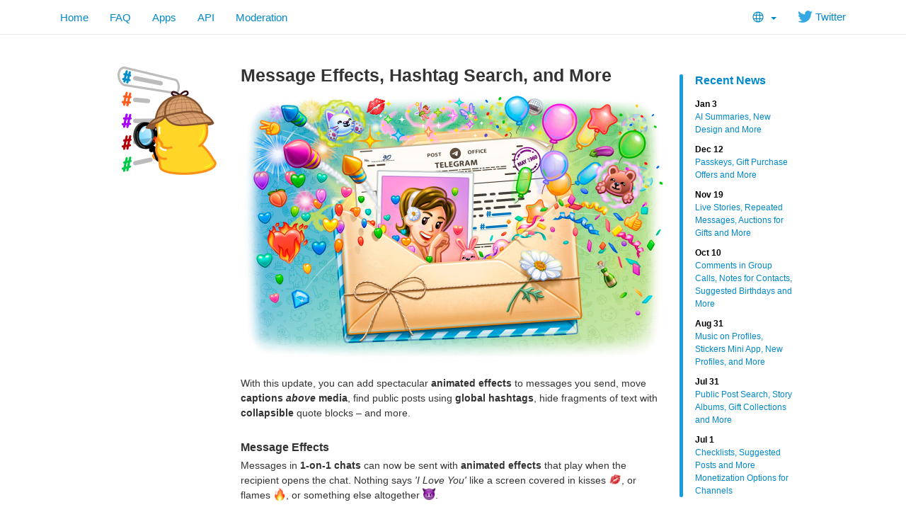

--- FILE ---
content_type: text/html; charset=utf-8
request_url: https://telega.one/blog/message-effects-and-more?ln=r
body_size: 6300
content:
<!DOCTYPE html>
<html class="">
  <head>
    <meta charset="utf-8">
    <title>Message Effects, Hashtag Search, and More</title>
    <meta name="viewport" content="width=device-width, initial-scale=1.0">
    <meta property="og:title" content="Message Effects, Hashtag Search, and More">
    <meta property="og:image" content="https://telegram.org/file/400780400575/2/8KHh7_LfT2A.255792/813a31e04522b5856a">
    <meta property="og:site_name" content="Telegram">
    <meta property="og:description" content="With this update, you can add spectacular animated effects to messages you send, move captions above media, find public posts using global hashtags, hide fragments of text with collapsible quote blocks – and more.">
    
    <meta property="article:published_time" content="2024-05-31T17:34:42+00:00"><meta name="twitter:card" content="summary_large_image" /><meta name="twitter:image" content="https://telegram.org/file/400780400575/2/8KHh7_LfT2A.255792/813a31e04522b5856a" />
    <meta property="fb:app_id" content="254098051407226">
    <meta property="vk:app_id" content="3782569">
    <meta name="apple-itunes-app" content="app-id=686449807">
    <meta name="telegram:channel" content="@telegram">
    <link rel="canonical" href="https://telega.one/blog/message-effects-and-more" />
    <link rel="icon" type="image/svg+xml" href="/img/website_icon.svg?4">
<link rel="apple-touch-icon" sizes="180x180" href="/img/apple-touch-icon.png">
<link rel="icon" type="image/png" sizes="32x32" href="/img/favicon-32x32.png">
<link rel="icon" type="image/png" sizes="16x16" href="/img/favicon-16x16.png">
<link rel="alternate icon" href="/img/favicon.ico" type="image/x-icon" />
    <link href="/css/bootstrap.min.css?3" rel="stylesheet">
    
    <link href="/css/telegram.css?249" rel="stylesheet" media="screen">
  </head>
  <body class="preload">
    <div id="fb-root"></div>
    <div class="tl_page_wrap">
      <div class="tl_page_head navbar navbar-static-top navbar navbar-tg">
        <div class="navbar-inner">
          <div class="container clearfix">
            <ul class="nav navbar-nav navbar-right"><li class="dropdown top_lang_select"><a class="dropdown-toggle" onclick="return dropdownClick(this, event)" href="#"><i class="dev_top_lang_icon"></i> <b class="minicaret"></b></a>
<ul class="dropdown-menu"><li class=""><a href="?setln=en">English</a></li><li class="long "><a href="?setln=id">Bahasa Indonesia</a></li><li class="long "><a href="?setln=ms">Bahasa Melayu</a></li><li class=""><a href="?setln=de">Deutsch</a></li><li class=""><a href="?setln=es">Español</a></li><li class=""><a href="?setln=fr">Français</a></li><li class=""><a href="?setln=it">Italiano</a></li><li class=""><a href="?setln=nl">Nederlands</a></li><li class=""><a href="?setln=uz">O‘zbek</a></li><li class=""><a href="?setln=pl">Polski</a></li><li class="long "><a href="?setln=pt-br">Português (Brasil)</a></li><li class=""><a href="?setln=tr">Türkçe</a></li><li class=""><a href="?setln=be">Беларуская</a></li><li class=""><a href="?setln=ru">Русский</a></li><li class=""><a href="?setln=uk">Українська</a></li><li class=""><a href="?setln=kk">Қазақша</a></li><li class=""><a href="?setln=ar">العربية</a></li><li class=""><a href="?setln=fa">فارسی</a></li><li class=""><a href="?setln=ko">한국어</a></li></ul></li><li class="navbar-twitter hidden-xs"><a href="https://twitter.com/telegram" target="_blank" data-track="Follow/Twitter" onclick="trackDlClick(this, event)"><i class="icon icon-twitter"></i> Twitter</a></li></ul>
<ul class="nav navbar-nav">
  <li class=""><a href="/">Home</a></li>
  <li class=""><a href="/faq">FAQ</a></li>
  <li class=""><a href="/apps">Apps</a></li>
  <li class="hidden-xs "><a href="//core.telegram.org/api">API</a></li>
  <li class="hidden-xs "><a href="/moderation">Moderation</a></li>
</ul>
          </div>
        </div>
      </div>
      <div class="container clearfix tl_page_container ">
        <div class="tl_page">
          <div class="tl_contest_page_wrap">
	<div class="tl_blog_side_blog"><div class="side_blog_wrap">
  <div class="side_blog">
    <a href="/blog" class="side_blog_header">Recent News</a>
    <div class="side_blog_entries">
      <a href="/blog/new-design-ai-summaries" class="side_blog_entry">
  <div class="side_blog_date">Jan 3</div>
  <div class="side_blog_title">AI Summaries, New Design and More</div>
</a><a href="/blog/passkeys-and-gift-offers" class="side_blog_entry">
  <div class="side_blog_date">Dec 12</div>
  <div class="side_blog_title">Passkeys, Gift Purchase Offers and More</div>
</a><a href="/blog/live-stories-gift-auctions" class="side_blog_entry">
  <div class="side_blog_date">Nov 19</div>
  <div class="side_blog_title">Live Stories, Repeated Messages, Auctions for Gifts and More</div>
</a><a href="/blog/comments-in-video-chats-threads-for-bots" class="side_blog_entry">
  <div class="side_blog_date">Oct 10</div>
  <div class="side_blog_title">Comments in Group Calls, Notes for Contacts, Suggested Birthdays and More</div>
</a><a href="/blog/profile-music-gift-themes" class="side_blog_entry">
  <div class="side_blog_date">Aug 31</div>
  <div class="side_blog_title">Music on Profiles, Stickers Mini App, New Profiles, and More</div>
</a><a href="/blog/post-search-story-albums-and-more" class="side_blog_entry">
  <div class="side_blog_date">Jul 31</div>
  <div class="side_blog_title">Public Post Search, Story Albums, Gift Collections and More</div>
</a><a href="/blog/checklists-suggested-posts" class="side_blog_entry">
  <div class="side_blog_date">Jul 1</div>
  <div class="side_blog_title">Checklists, Suggested Posts and More Monetization Options for Channels</div>
</a>
    </div>
  </div>
</div></div>
  <div id="dev_page_content_wrap" class=" ">
  <div class="dev_page_bread_crumbs"></div>
  <h1 id="dev_page_title">Message Effects, Hashtag Search, and More</h1>
  
  <div id="dev_page_content"><div class="blog_side_image_wrap">
    <picture class="dev_page_tgsticker blog_side_image js-tgsticker_image" style="width:160px;"><div style="padding-top:100%"></div><source type="application/x-tgsticker" srcset="/file/400780400494/5/4w-lIXK_nM4.15877/c1748ed410006b8a43"><img src="/file/400780400494/6/VQyWfYg3NM0.37819.png/dfe5bc5471fe5218ae" /></picture>
</div>

<div class="blog_wide_image">
    <a href="/file/400780400671/3/o2Y8PX3lJro.500173/b7e899575da23244f5" target="_blank"><img src="/file/400780400575/2/8KHh7_LfT2A.255792/813a31e04522b5856a" srcset="/file/400780400671/3/o2Y8PX3lJro.500173/b7e899575da23244f5, 1200w" title="" alt="Introducing Message Effects, Hashtag Search, and More"/></a>
</div>

<p>With this update, you can add spectacular <strong>animated effects</strong> to messages you send, move <strong>captions <em>above</em> media</strong>, find public posts using <strong>global hashtags</strong>, hide fragments of text with <strong>collapsible</strong> quote blocks – and more.</p>
<h4><a class="anchor" name="message-effects" href="#message-effects"><i class="anchor-icon"></i></a>Message Effects</h4>
<p>Messages in <strong>1-on-1 chats</strong> can now be sent with <strong>animated effects</strong> that play when the recipient opens the chat. Nothing says <em>&#39;I Love You&#39;</em> like a screen covered in kisses <img class="emoji" src="/img/emoji/40/F09F928B.png" width="20" height="20" alt="💋" />, or flames <img class="emoji" src="/img/emoji/40/F09F94A5.png" width="20" height="20" alt="🔥" />, or something else altogether <img class="emoji" src="/img/emoji/40/F09F9888.png" width="20" height="20" alt="😈" />.</p>
<p>Everyone can use <strong>6 free effects</strong>, while Telegram Premium unlocks <strong>hundreds more</strong> – including <strong>all the effects</strong> from <a href="https://telegram.org/blog/700-million-and-premium#unique-stickers">Premium stickers</a>.</p>
<div class="blog_video_player_wrap" style="max-width: 600px; margin: 20px auto 20px;">
 <video class="blog_video_player tl_blog_vid_autoplay" onclick="videoTogglePlay(this)" autoplay loop controls muted poster="/file/400780400727/4/LcjVK4dH64A.179524/db263ab3556ff2ce13" style="max-width: 600px;" title="" alt="Message Effects">
  <source src="/file/400780400556/2/Qwut5u0KCPA.7025106.mp4/c17901221303a21414" type="video/mp4">
 </video>
</div>

<p>To add an effect, simply press and hold the <strong>Send</strong> arrow and pick the emotion that matches your message.</p>
<blockquote>
<p>From the same menu, you can <a href="https://telegram.org/blog/scheduled-reminders-themes">schedule a message</a> or <a href="https://telegram.org/blog/silent-messages-slow-mode">send it silently</a>.</p>
</blockquote>
<h4><a class="anchor" name="captions-above-media" href="#captions-above-media"><i class="anchor-icon"></i></a>Captions Above Media</h4>
<p>Captions can now be moved <strong>above media</strong> so that illustrations for your posts and meme punchlines know their place.</p>
<div class="blog_video_player_wrap" style="max-width: 600px; margin: 20px auto 20px;">
 <video class="blog_video_player tl_blog_vid_autoplay" onclick="videoTogglePlay(this)" autoplay loop controls muted poster="/file/400780400424/5/hyKvz94KeeU.47007/a8e2bc7fc28ddc4b87" style="max-width: 600px;" title="" alt="Captions Above Media">
  <source src="/file/400780400467/1/cK3lfI7t5Bc.3786790.mp4/bbd98c2599274451b7" type="video/mp4">
 </video>
</div>

<p>To do this, select media in your attachment menu, then type a caption into the input field that appears, press and hold the <strong>Send</strong> arrow, and select <em>&#39;Move Caption Up&#39;</em> to change its position. </p>
<blockquote>
<p>You can also <strong>edit</strong> media or albums to move their captions up or down – simply edit the message, press and hold the <em>Save</em> button and select <em>&#39;Move Caption Up&#39;</em>.</p>
</blockquote>
<h4><a class="anchor" name="quick-actions-for-phone-numbers" href="#quick-actions-for-phone-numbers"><i class="anchor-icon"></i></a>Quick Actions for Phone Numbers</h4>
<p>Tapping a phone number in a chat opens a <strong>redesigned menu</strong> – with options to send a message, start a call, or add the number as a contact with just <strong>one more tap</strong>.</p>
<div class="blog_video_player_wrap" style="max-width: 600px; margin: 20px auto 20px;">
 <video class="blog_video_player tl_blog_vid_autoplay" onclick="videoTogglePlay(this)" autoplay loop controls muted poster="/file/400780400525/1/h6zMJ8Ihztk.50613/49dc689a619f9e3bbc" style="max-width: 600px;" title="" alt="Quick Actions for Phone Numbers">
  <source src="/file/400780400759/4/kN_H3Wg-Llk.715256.mp4/2253110dcbb7d72b7d" type="video/mp4">
 </video>
</div>

<h4><a class="anchor" name="hashtag-search" href="#hashtag-search"><i class="anchor-icon"></i></a>Hashtag Search</h4>
<p><a href="https://telegram.org/evolution#march-2015-first-update">Since 2015</a>, you can use <strong>hashtags</strong> to easily search for <code>#important</code> messages (or <code>#cats</code>) across your chats.</p>
<p>With today&#39;s update, hashtags become <strong>global</strong>. Tapping a hashtag in any chat also shows search results from big <strong>public channels</strong> – letting you quickly find breaking <code>#news</code> from channels or scroll through <code>#travel</code> videos.</p>
<div class="blog_video_player_wrap" style="max-width: 600px; margin: 20px auto 20px;">
 <video class="blog_video_player tl_blog_vid_autoplay" onclick="videoTogglePlay(this)" autoplay loop controls muted poster="/file/400780400127/2/KLUWT22lDKA.71827/21f5e8e98576ca330a" style="max-width: 600px;" title="" alt="Global Hashtags">
  <source src="/file/400780400805/3/VRhTcqA_0Hs.3592001.mp4/e92dea3bb5f03516b4" type="video/mp4">
 </video>
</div>

<p>When browsing the <em>&#39;Public Posts&#39;</em> tab, you can choose to view them as a scrollable <strong>feed of posts</strong> or as a compact list.</p>
<blockquote>
<p>Global hashtag search only includes messages from big <strong>public channels</strong>. Messages from private chats are <strong>never shown</strong>.</p>
</blockquote>
<h4><a class="anchor" name="collapsible-quotes" href="#collapsible-quotes"><i class="anchor-icon"></i></a>Collapsible Quotes</h4>
<p>People like to read <em>short</em> texts – so much that we&#39;re surprised you&#39;ve read this far!</p>
<p>You can now make your messages <strong>more compact</strong> by hiding fragments of text inside <strong>collapsible quote blocks</strong>.</p>
<div class="blog_video_player_wrap" style="max-width: 600px; margin: 20px auto 20px;">
 <video class="blog_video_player tl_blog_vid_autoplay" onclick="videoTogglePlay(this)" autoplay loop controls muted poster="/file/400780400280/1/RVN5ToDsfkM.213912/8c94a6f2f5934fb6ca" style="max-width: 600px;" title="" alt="Collapsible Quotes">
  <source src="/file/400780400717/1/K5GJ5PVPef0.5026805.mp4/2caf11535ca5dc5438" type="video/mp4">
 </video>
</div>

<p>Simply add <a href="https://telegram.org/blog/reply-revolution#quote-formatting">quote formatting</a>  and tap the <strong>collapse button</strong> in the input field. Your readers will be able to <strong>expand</strong> and read the quote – or scroll a lot less to skip it.</p>
<h4><a class="anchor" name="colorful-calls-on-macos" href="#colorful-calls-on-macos"><i class="anchor-icon"></i></a>Colorful Calls on macOS</h4>
<p><a href="https://telegram.org/blog/calls-and-bots#upgraded-calls">Last December</a>, we added <strong>dynamic backgrounds</strong> and <strong>stylish animations</strong> to <strong>voice</strong> and <strong>video calls</strong> on Android and iOS. Now those same interface updates are available for users of our native <a href="https://macos.telegram.org/">macOS app</a> – making desktop calls <strong>more beautiful</strong> while using <strong>fewer resources</strong> than before.</p>
<div class="blog_video_player_wrap" style="max-width: 600px; margin: 20px auto 20px;">
 <video class="blog_video_player tl_blog_vid_autoplay" onclick="videoTogglePlay(this)" autoplay loop controls muted poster="/file/400780400147/1/lGx3LFIqaKk.62463/bf20f4c461ff092b0e" style="max-width: 600px;" title="" alt="Colorful Calls on macOS">
  <source src="/file/400780400024/2/ErnJ_WBdyCE.5761503.mp4/9a06b565e9907bb613" type="video/mp4">
 </video>
</div>

<p>That&#39;s all for today, we&#39;ll be busy watching the firework <img class="emoji" src="/img/emoji/40/F09F8E86.png" width="20" height="20" alt="🎆" /> effects until the next update.</p>
<!--
> **Android** users can get the new version with these features from [Google Play](https://telegram.org/dl/android) or [directly from Telegram](https://telegram.org/android). If you're on iOS, you'll have to wait for Apple to finish reviewing this update.
-->

<div><br></div>

<p><em>May 31, 2024,<br>The Telegram Team</em></p>
</div>
  
</div>
  <div class="tl_main_share clearfix">
    <a href="https://t.me/share/url?url=https%3A%2F%2Ftelegram.org%2Fblog%2Fmessage-effects-and-more&text=With%20this%20update%2C%20you%20can%20add%20spectacular%20animated%20effects%20to%20messages%20you%20send%2C%20move%20captions%20above%20media%2C%20find%20public%20posts%20using%20global%20hashtags%2C%20hide%20fragments%20of%20text%20with%20collapsible%20quote%20blocks%20%E2%80%93%20and%20more." class="tl_telegram_share_btn" id="tl_telegram_share_btn" data-text="With this update, you can add spectacular animated effects to messages you send, move captions above media, find public posts using global hashtags, hide fragments of text with collapsible quote blocks – and more." data-url="https://telegram.org/blog/message-effects-and-more"><i class="tl_telegram_share_icon"></i><span class="tl_telegram_share_label" target="_blank">Forward</span></a>
    <a href="https://twitter.com/share" class="tl_twitter_share_btn" id="tl_twitter_share_btn" data-text="With this update, you can add spectacular animated effects to messages you send, move captions above media, find public posts using global hashtags, hide fragments of text with collapsible quote blocks – and more." data-url="https://telegram.org/blog/message-effects-and-more" data-via="Telegram">Tweet <span class="tl_twitter_share_cnt"></span></a>
  </div>
  
</div>
<div class="tl_main_recent_news_wrap tlb_other_news_wrap tl_blog_list_page_wrap">
  <h3 class="tl_main_recent_news_header">
    <a href="/blog">Other News</a>
  </h3>
  <div class="tl_main_recent_news_cards clearfix">
    <a class="dev_blog_card_link_wrap" href="/blog/new-design-ai-summaries"><div class="dev_blog_card_wrap">
  <img class="dev_blog_card_image" src="https://telegram.org/file/400780400257/2/zMEvOzI7s0o.261721.jpg/4c239fd6a73380b51f" />
  <div class="dev_blog_card_alltext_wrap">
    <h4 class="dev_blog_card_title">AI Summaries, New Design and More</h4>
    <div class="dev_blog_card_lead">Telegram&#39;s first update of 2026 brings even more Liquid Glass interfaces on iOS and AI summaries for channel posts and Instant View pages — built to maximize privacy and protect user…</div>
  </div>
  <div class="dev_blog_card_date">Jan 3, 2026</div>
</div></a><a class="dev_blog_card_link_wrap" href="/blog/passkeys-and-gift-offers"><div class="dev_blog_card_wrap">
  <img class="dev_blog_card_image" src="https://telegram.org/file/400780400880/5/U9JuCDTAAow.237404.jpg/c6942d8b0dc199e520" />
  <div class="dev_blog_card_alltext_wrap">
    <h4 class="dev_blog_card_title">Passkeys, Gift Purchase Offers and More</h4>
    <div class="dev_blog_card_lead">In today&#39;s update, we add secure passkeys for instant login without SMS codes, gift purchase offers with built-in scam protection, and a simple way to add audio from your profile to…</div>
  </div>
  <div class="dev_blog_card_date">Dec 12, 2025</div>
</div></a><a class="dev_blog_card_link_wrap" href="/blog/live-stories-gift-auctions"><div class="dev_blog_card_wrap">
  <img class="dev_blog_card_image" src="https://telegram.org/file/400780400328/1/ajZk99bpun4.270294.jpg/261d2e7e6f793c3875" />
  <div class="dev_blog_card_alltext_wrap">
    <h4 class="dev_blog_card_title">Live Stories, Repeated Messages, Auctions for Gifts and More</h4>
    <div class="dev_blog_card_lead">In today&#39;s update, you can start a stream with a live chat in your Telegram Story. We&#39;ve also added repeating scheduled messages, an auction…</div>
  </div>
  <div class="dev_blog_card_date">Nov 19, 2025</div>
</div></a><a class="dev_blog_card_link_wrap" href="/blog/comments-in-video-chats-threads-for-bots"><div class="dev_blog_card_wrap">
  <img class="dev_blog_card_image" src="https://telegram.org/file/400780400953/2/r068OEaDbWs.264830.jpg/37cdffcc23679c7025" />
  <div class="dev_blog_card_alltext_wrap">
    <h4 class="dev_blog_card_title">Comments in Group Calls, Notes for Contacts, Suggested Birthdays and More</h4>
    <div class="dev_blog_card_lead">In today&#39;s update we&#39;re launching live comments and reactions in group calls and video chats, notes for contacts, suggested birthdays,…</div>
  </div>
  <div class="dev_blog_card_date">Oct 10, 2025</div>
</div></a>
  </div>
</div>
          
        </div>
      </div>
    </div>
    <div class="footer_wrap">
  <div class="footer_columns_wrap footer_desktop">
    <div class="footer_column footer_column_telegram">
      <h5>Telegram</h5>
      <div class="footer_telegram_description"></div>
      Telegram is a cloud-based mobile and desktop messaging app with a focus on security and speed.
    </div>

    <div class="footer_column">
      <h5><a href="/faq">About</a></h5>
      <ul>
        <li><a href="/faq">FAQ</a></li>
        <li><a href="/privacy">Privacy</a></li>
        <li><a href="/press">Press</a></li>
      </ul>
    </div>
    <div class="footer_column">
      <h5><a href="/apps#mobile-apps">Mobile Apps</a></h5>
      <ul>
        <li><a href="/dl/ios">iPhone/iPad</a></li>
        <li><a href="/android">Android</a></li>
        <li><a href="/dl/web">Mobile Web</a></li>
      </ul>
    </div>
    <div class="footer_column">
      <h5><a href="/apps#desktop-apps">Desktop Apps</a></h5>
      <ul>
        <li><a href="/desktop">PC/Mac/Linux</a></li>
        <li><a href="/macos">macOS</a></li>
        <li><a href="/dl/web">Web-browser</a></li>
      </ul>
    </div>
    <div class="footer_column footer_column_platform">
      <h5><a href="//core.telegram.org/">Platform</a></h5>
      <ul>
        <li><a href="//core.telegram.org/api">API</a></li>
        <li><a href="//translations.telegram.org/">Translations</a></li>
        <li><a href="//instantview.telegram.org/">Instant View</a></li>
      </ul>
    </div>
  </div>
  <div class="footer_columns_wrap footer_mobile">
    <div class="footer_column">
      <h5><a href="/faq">About</a></h5>
    </div>
    <div class="footer_column">
      <h5><a href="/blog">Blog</a></h5>
    </div>
    <div class="footer_column">
      <h5><a href="/press">Press</a></h5>
    </div>
    <div class="footer_column">
      <h5><a href="/moderation">Moderation</a></h5>
    </div>
  </div>
</div>
    <script src="/js/main.js?47"></script>
    <script src="/js/tgsticker.js?31"></script>

    <script>initScrollVideos(true);
mainInitTgStickers({"maxDeviceRatio":2,"cachingModulo":4});
twitterCustomShareInit();
blogSideImageInit();
backToTopInit("Go up");
removePreloadInit();
</script>
  </body>
</html>
<!-- page generated in 23.97ms -->
